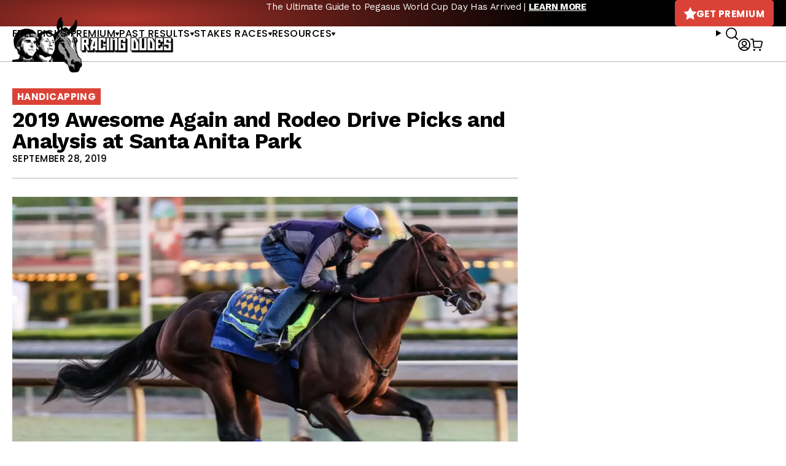

--- FILE ---
content_type: text/javascript; charset=utf-8
request_url: https://api.getdrip.com/client/track?url=https%3A%2F%2Fracingdudes.com%2F2019-awesome-again-and-rodeo-drive-picks-and-analysis-at-santa-anita-park%2F&visitor_uuid=1643c9715add4fda979809cf09a6006b&_action=Visited%20a%20page&source=drip&drip_account_id=1895998&callback=Drip_590158804
body_size: -168
content:
Drip_590158804({ success: true, visitor_uuid: "1643c9715add4fda979809cf09a6006b", anonymous: true });

--- FILE ---
content_type: text/javascript; charset=utf-8
request_url: https://api.getdrip.com/client/events/visit?drip_account_id=1895998&referrer=&url=https%3A%2F%2Fracingdudes.com%2F2019-awesome-again-and-rodeo-drive-picks-and-analysis-at-santa-anita-park%2F&domain=racingdudes.com&time_zone=UTC&enable_third_party_cookies=f&callback=Drip_217907842
body_size: -185
content:
Drip_217907842({ success: true, visitor_uuid: "1643c9715add4fda979809cf09a6006b" });